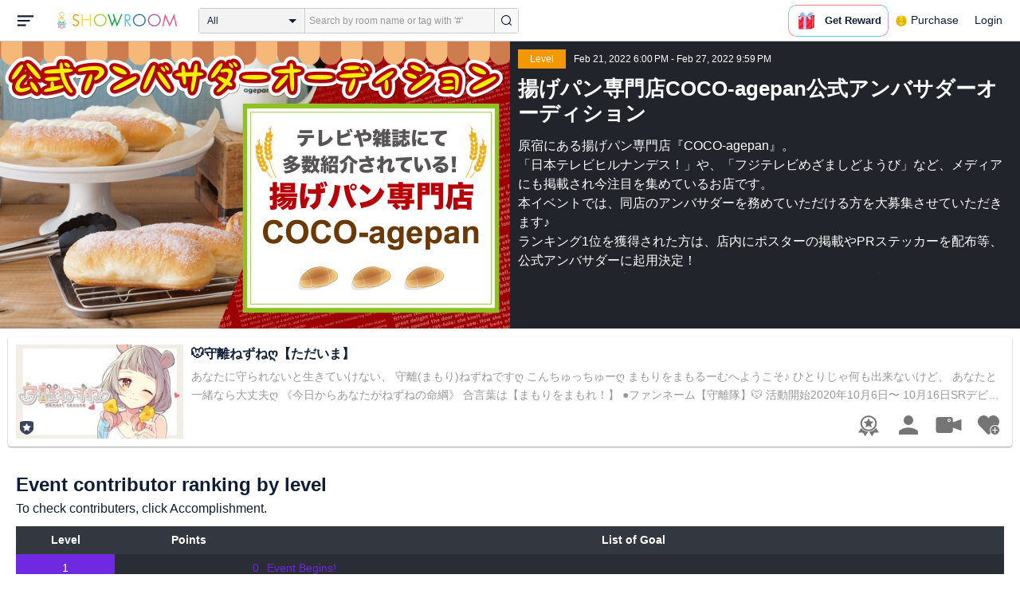

--- FILE ---
content_type: text/html; charset=UTF-8
request_url: https://www.showroom-live.com/event/contribution/cocoagepan?room_id=330237
body_size: 22120
content:
<!DOCTYPE HTML>
<html lang="en">
<head prefix="og: http://ogp.me/ns# fb: http://www.facebook.com/2008/fbml">
<meta charset="UTF-8">
<meta http-equiv="Content-Style-Type" content="text/css">
<meta http-equiv="Content-Script-Type" content="text/javascript">
<meta http-equiv="X-UA-Compatible" content="requiresActiveX=true">
<meta name="viewport" content="width=device-width, height=device-height, initial-scale=1, maximum-scale=1, user-scalable=no, viewport-fit=cover">

<meta name="apple-itunes-app" content="app-id=734256893">

<meta name="facebook-domain-verification" content="j30bc28ol8u57r4rtpto6yjsx3kh78" />
<link rel="apple-touch-icon" href="/assets/img/v3/apple-touch-icon.png">
<meta name="google-play-app" content="app-id=jp.dena.showroom">
<link rel="stylesheet" href="https://static.showroom-live.com/assets/css/v3/style.css?t=1761710620">
<link rel="stylesheet" href="https://static.showroom-live.com/assets/css/v3/event/admin.css?t=1667879545">


<meta name="format-detection" content="telephone=no">
<meta name="apple-mobile-web-app-capable" content="yes">
<meta name="apple-mobile-web-app-status-bar-style" content="black-translucent">


  <meta name="twitter:card" content="summary">
  
<meta name="twitter:site" content="@SHOWROOM_jp">
<meta name="keywords" content="showroom, SHOWROOM, idol">


    <title>SHOWROOM</title>
    <meta name="description" content="SHOWROOM provides live performance broadcasts by idols and celebrities in virtual stadiums.">
    <meta property="og:title" content="SHOWROOM">
    <meta property="og:description" content="SHOWROOM provides live performance broadcasts by idols and celebrities in virtual stadiums.">
    <meta property="og:url" content="https://www.showroom-live.com">
    <meta property="og:image" content="https://static.showroom-live.com/assets/img/icon/1024.png?t=1667879554">
    <meta property="og:type" content="website">



<!-- Google Tag Manager -->
<script>
  window.dataLayer = window.dataLayer || [];
  dataLayer.push({
    'user_id': 0
  });
  (function(w,d,s,l,i){w[l]=w[l]||[];w[l].push({'gtm.start':
            new Date().getTime(),event:'gtm.js'});var f=d.getElementsByTagName(s)[0],
        j=d.createElement(s),dl=l!='dataLayer'?'&l='+l:'';j.async=true;j.src=
        'https://www.googletagmanager.com/gtm.js?id='+i+dl;f.parentNode.insertBefore(j,f);
})(window,document,'script','dataLayer','GTM-PKVVDXN');</script>
<!-- End Google Tag Manager -->

<style>
html {-ms-touch-action: manipulation;}
.old-section a{
color:#4b74ff;
}
.old-section button{
border: solid 0px;
background-color:#4b74ff;
color:white;
}
.old-section .error {
color:red;
}
.old-section .alert {
color:red;
}
</style>


<!--[if lt IE 9]>
<script src="/assets/vendor/js/html5shiv.min.js"></script>
<![endif]-->

<!-- scripts -->

  <script type="text/javascript" src="https://static.showroom-live.com/assets/dist/lib/lib.js?t=1667879546"></script>
  <script type="text/javascript" src="/assets/dist/layouts.bundle.js?date=20250618″"></script>
  <script type="text/javascript">
    
    var SrGlobal = {};
    SrGlobal.is_login=0;
    SrGlobal.isNativeApp = 0;
    SrGlobal.isMobile    = 0;
    SrGlobal.isAndroid     = 0
    SrGlobal.csrfToken = 'oyNeJkAtFrHJDYgZ4FE8dlmRuRnyNe_dWneUmAsX';
    SrGlobal.locale = "en";
    SrGlobal.systemErrorMsg='System error';
    SrGlobal.loginNeedMsg = 'To use this, you must login.';
    SrGlobal.signUpNeedMsg = 'To use this, you must be signed in.';
    SrGlobal.isTabCookieOK = 1;
    
    var isIE = navigator.userAgent.match(/msie/i);
  </script>
  <script type="application/ld+json">
  {
      "@context": "http://schema.org",
      "@type": "WebSite",
      "url": "https://www.showroom-live.com",
      "potentialAction": {
          "@type": "SearchAction",
          "target": "https://www.showroom-live.com/room/search?genre_id=0&keyword={search_term}",
          "query-input": "required name=search_term"
      }
  }
  </script>

<!-- Facebook Pixel Code -->
<script>
  !function(f,b,e,v,n,t,s)
  {if(f.fbq)return;n=f.fbq=function(){n.callMethod?
  n.callMethod.apply(n,arguments):n.queue.push(arguments)};
  if(!f._fbq)f._fbq=n;n.push=n;n.loaded=!0;n.version='2.0';
  n.queue=[];t=b.createElement(e);t.async=!0;
  t.src=v;s=b.getElementsByTagName(e)[0];
  s.parentNode.insertBefore(t,s)}(window, document,'script',
  'https://connect.facebook.net/en_US/fbevents.js');
  fbq('init', '2465181877062193');
  fbq('track', 'PageView');
</script>
<noscript><img height="1" width="1" style="display:none"
  src="https://www.facebook.com/tr?id=2465181877062193&ev=PageView&noscript=1"
/></noscript>
<!-- End Facebook Pixel Code -->
<!-- Adobe Fonts -->
<script>
  (function(d) {
    var config = {
      kitId: 'yqy5ran',
      scriptTimeout: 3000,
      async: true
    },
    h=d.documentElement,t=setTimeout(function(){h.className=h.className.replace(/\bwf-loading\b/g,"")+" wf-inactive";},config.scriptTimeout),tk=d.createElement("script"),f=false,s=d.getElementsByTagName("script")[0],a;h.className+=" wf-loading";tk.src='https://use.typekit.net/'+config.kitId+'.js';tk.async=true;tk.onload=tk.onreadystatechange=function(){a=this.readyState;if(f||a&&a!="complete"&&a!="loaded")return;f=true;clearTimeout(t);try{Typekit.load(config)}catch(e){}};s.parentNode.insertBefore(tk,s)
  })(document);
</script>
<!-- End Adobe Fonts Code -->
<script src="https://unpkg.com/@dotlottie/player-component@latest/dist/dotlottie-player.mjs" type="module"></script>
</head>
<body>
  
  <!-- Google Tag Manager (noscript) -->
  <noscript><iframe src="https://www.googletagmanager.com/ns.html?id=GTM-PKVVDXN" height="0" width="0" style="display:none;visibility:hidden"></iframe></noscript>
  <!-- End Google Tag Manager (noscript) -->
  

  
    <div id="js-wrapper" class="l-wrapper pc-browser clearfix">

    
    <div class="pc-header">
      <div id="hamburger" class="pc-header-menu header-hamburger is-open" data-type="3">
        <div class="header-hamburger-open">
          <svg class="svg-icon-hamburger" width="20" height="14" viewBox="0 0 36 24" xmlns="http://www.w3.org/2000/svg">
<path fill-rule="evenodd" clip-rule="evenodd" d="M0 0V4H36V0H0ZM0 10V14H28V10H0ZM0 24V20H19V24H0Z" />
</svg>

          
        </div>
        <div class="header-hamburger-close">
          <svg class="svg-close" width="20" height="20" viewBox="0 0 20 20" xmlns="http://www.w3.org/2000/svg">
<path clip-rule="evenodd" d="M0 18L1.57484 19.5789L19.527 1.58097L17.9522 0.00212362L0 18Z" />
<path clip-rule="evenodd" d="M2.04687 3.6457e-07L0.472031 1.57885L18.4242 19.5767L19.9991 17.9979L2.04687 3.6457e-07Z" />
</svg>
        </div>
      </div>

      <a class="pc-header-logo" href="/">
        <img
          src="/assets/svg/logo.svg"
          alt="SHOWROOM"
        >
      </a>

      <form id="js-head-search-form" action="/room/search" class="pc-header-search">
        <div id="js-head-search-select-box" class="head-search-select-box">
          
          <span class="js-head-search-select-label">All</span>
          <input
            id="js-head-search-select-genre"
            class="js-head-search-select-label"
            type="hidden"
            name="genre_id"
            value="0"
          >
          


        <ul id="js-head-search-select-list" class="head-select-list head-search-select-list">
          
          <li class="head-list-selected js-head-search-select-label">All</li>
          
          <li data-value="0" class="selected">All</li>
          
          <li data-value="112">music</li>
          
          <li data-value="102">idol</li>
          
          <li data-value="103">talent</li>
          
          <li data-value="104">voice actor</li>
          
          <li data-value="105">comedian</li>
          
          <li data-value="107">virtual</li>
          
          <li data-value="108">model</li>
          
          <li data-value="109">actor</li>
          
          <li data-value="110">announcer</li>
          
          <li data-value="113">creator</li>
          
          <li data-value="200">streamer</li>
          
        </ul>

        </div>
        <div class="head-search-input-area" id="headSearchArea">
          <input
            id="js-search-input"
            class="head-search-input"
            type="text"
            name="keyword"
            value=""
            placeholder="Search by room name or tag with '#'"
            autocomplete="off"
          >
          <div id="js-search-delete" class="head-search-delete">
            <svg class="svg-close" width="20" height="20" viewBox="0 0 20 20" xmlns="http://www.w3.org/2000/svg">
<path clip-rule="evenodd" d="M0 18L1.57484 19.5789L19.527 1.58097L17.9522 0.00212362L0 18Z" />
<path clip-rule="evenodd" d="M2.04687 3.6457e-07L0.472031 1.57885L18.4242 19.5767L19.9991 17.9979L2.04687 3.6457e-07Z" />
</svg>
          </div>
          <ul id="js-search-autocomplete" class="head-search-autocomplete hidden"></ul>
        </div>
        <button
          class="head-search-submit"
          type="submit"
        >
          <svg class="svg-icon-search" width="13" height="14" viewBox="0 0 13 14" xmlns="http://www.w3.org/2000/svg">
<path d="M5.99444 12.1944C2.70833 12.1944 0 9.44789 0 6.07887C0 2.70986 2.70833 0 5.99444 0C9.28056 0 11.9889 2.74648 11.9889 6.07887C11.9889 9.41127 9.31667 12.1944 5.99444 12.1944ZM5.99444 1.09859C3.28611 1.09859 1.08333 3.33239 1.08333 6.07887C1.08333 8.82535 3.28611 11.0592 5.99444 11.0592C8.70278 11.0592 10.9056 8.82535 10.9056 6.07887C10.9056 3.33239 8.73889 1.09859 5.99444 1.09859Z" />
<path d="M12.4573 13.0001C12.3129 13.0001 12.2045 12.9635 12.0962 12.8536L9.64065 10.51C9.42398 10.2903 9.42398 9.96069 9.60454 9.74097C9.82121 9.52125 10.1462 9.52125 10.3629 9.70435L12.8184 12.048C13.0351 12.2677 13.0351 12.5973 12.8545 12.817C12.7462 12.9269 12.6018 13.0001 12.4573 13.0001Z" />
</svg>

        </button>
      </form>
      <div id="js-lottie-icon">
        <header-icon-lottie is-login="0"></header-icon-lottie>
      </div>
      
        <a href="/payment/payment_start" class="pc-header-menu">
          <span class="text is-showgold">Purchase</span>
        </a>
      

    
      <button onclick="showLoginDialog();" class="pc-header-menu"
      >
        Login
      </button>
      


    </div>
    

        <div id="hamburgerMenu" class="pc-header-menus  hidden" data-type="3">
      <ul>
        
        <li>
          <a
            href="/"
            class="side-link"
            title="Home"
          >
            <i class="st-icon">
              <svg class="side-svg" width="20px" height="18px" viewBox="0 0 20 18" xmlns="http://www.w3.org/2000/svg" >
                <g id="icon-home" fill-rule="nonzero">
                  <path d="M20,9.442623 C20,9.9315738 19.5803125,10.3278689 19.0625,10.3278689 C18.815625,10.3278689 18.5925,10.2358033 18.425,10.0885574 L18.4228125,10.090623 L10.02375,2.1597049 L10.0240625,2.1594098 L10,2.1378689 L1.59625,10.0732131 L1.595625,10.072918 C1.4265625,10.2304918 1.1940625,10.3278689 0.9375,10.3278689 C0.4196875,10.3278689 0,9.9315738 0,9.442623 C0,9.1918033 0.110625,8.9657705 0.288125,8.8046557 L9.324375,0.2720656 C9.495,0.104459 9.734375,0 10,0 L10.0003125,0 C10.016875,0 10.0334375,0.0005902 10.0496875,0.0011803 C10.0525,0.0014754 10.055,0.0017705 10.0575,0.0017705 C10.0715625,0.0026557 10.085625,0.003541 10.0996875,0.0050164 C10.100625,0.0050164 10.1015625,0.0053115 10.1025,0.0053115 C10.331875,0.028918 10.53625,0.1307213 10.685625,0.2818033 L10.68625,0.2812131 L14.375,3.7643607 L14.375,2.9508197 C14.375,2.4618689 14.7946875,2.0655738 15.3125,2.0655738 C15.8303125,2.0655738 16.25,2.4618689 16.25,2.9508197 L16.25,5.5348525 L19.74875,8.8385902 L19.7465625,8.8406557 C19.9025,8.9988197 20,9.2095082 20,9.442623 L20,9.442623 Z M18.125,10.9180328 L18.125,17.1147541 C18.125,17.6037049 17.7053125,18 17.1875,18 L15.3125,18 L15.3125,10.9180328 L11.5625,10.9180328 L11.5625,18 L2.8125,18 C2.2946875,18 1.875,17.6037049 1.875,17.1147541 L1.875,10.9180328 L10,3.2459016 L18.125,10.9180328 L18.125,10.9180328 Z M4.6875,14.4590164 L8.4375,14.4590164 L8.4375,10.9180328 L4.6875,10.9180328 L4.6875,14.4590164 Z" id="Imported-Layers"></path>
                </g>
              </svg>
            </i>
            <span class="text">Home</span>
          </a>
        </li>
        

        
        <li>
          <a
            href="/onlive"
            class=" side-link"
            title="Live"
          >
            <i class="st-icon">
              <svg class="side-svg" width="20px" height="20px" viewBox="0 0 20 20" xmlns="http://www.w3.org/2000/svg" >
                <g id="icon-onlive" fill-rule="nonzero">
                  <path d="M5.20000003,11.6022902 L12.4,2.40047381 L10.8,8.40165843 L14.8000001,8.40165843 L7.60000004,17.6034748 L9.20000001,11.6022902 L5.20000003,11.6022902 M10,0 C4.47700005,0 0,4.47788394 0,10.0019744 C0,15.5260648 4.47700005,20.0039487 10,20.0039487 C15.523,20.0039487 20,15.5260648 20,10.0019744 C20,4.47788394 15.523,0 10,0" id="side_nav_onlive"></path>
                  </g>
                </svg>
              </i>
            <span class="text">Live</span>
            <span id="js-side-badge-live" class="pc-header-menus-badge"></span>
          </a>
        </li>
        <li>
          
          <a
            onclick="showLoginDialog();"
            class="side-link"
            title="Follow"
          >
          
            <i class="st-icon">
              <svg class="side-svg" width="18px" height="16px" viewBox="0 0 18 16" version="1.1" xmlns="http://www.w3.org/2000/svg" >
                <g id="icon-heart" fill-rule="nonzero">
                  <path d="M0.00223778,4.99179062 C-0.041862574,6.53263682 0.56834228,7.78644013 1.61280059,8.85286185 C3.78001783,11.065618 5.94633506,13.279752 8.11490231,15.4915896 C8.44700495,15.8305299 8.72330715,16 9.0000594,16 C9.2763616,16 9.5526638,15.8305299 9.8856664,15.4911304 C11.086276,14.2685573 12.2846355,13.0436879 13.482545,11.8188186 C14.5121532,10.7666342 15.5588615,9.73190197 16.5641695,8.65629488 C17.7773792,7.35748325 18.252583,5.81939266 17.8714299,4.03651191 C17.3606759,1.64739659 15.2191088,0.00321495301 12.978541,0.00321495301 C12.4583369,0.00321495301 11.9327327,0.0918537952 11.4210786,0.280153926 C10.3775203,0.664561755 9.6093642,1.39204324 9.0014094,2.3817671 C8.91455867,2.25179408 8.85560821,2.1608589 8.79350771,2.07222005 C8.21705313,1.24875143 7.49209736,0.617257088 6.54888986,0.271887091 C6.04218582,0.0863425719 5.52513171,7.27169102e-08 5.01572766,7.27169102e-08 C2.46150734,-0.000459195896 0.08278842,2.17463695 0.00223778,4.99179062 Z" id="side_nav_follow"></path>
                </g>
              </svg>
            </i>
            <span class="text">Follow</span>
          </a>
        </li>
        <li>
          <a
            href="/event_search"
            class=" side-link"
            title="Event"
          >
            <i class="st-icon">
              <svg class="side-svg" width="20px" height="20px" viewBox="0 0 20 20" version="1.1" xmlns="http://www.w3.org/2000/svg" >
                <g id="icon-event" fill-rule="nonzero">
                  <path d="M10,18 C5.5815385,18 2,14.418462 2,10 C2,5.581538 5.5815385,2 10,2 C14.4184615,2 18,5.581538 18,10 C18,14.418462 14.4184615,18 10,18 L10,18 Z M0,10 C0,15.523 4.477,20 10,20 C15.523,20 20,15.523 20,10 C20,4.477 15.523,0 10,0 C4.477,0 0,4.477 0,10 Z M9,4.305921 L9,10 C9,10.522948 9.4765474,11 10,11 L14,11 C14.586853,11 15,10.513584 15,10 C15,9.466679 14.5618162,9 14,9 L11,9 L11,4.305921 C11,3.755981 10.5930176,3.358553 10,3.358553 C9.4239158,3.358553 9,3.782468 9,4.305921 Z" id="Imported-Layers"></path>
                </g>
              </svg>
            </i>
            <span class="text">Event</span>
          </a>
        </li>
        <li>
          <a
            href="/ranking"
            class=" side-link"
            title="Ranking"
          >
            <i class="st-icon">
              <svg class="side-svg" width="20px" height="20px" viewBox="0 0 20 20" version="1.1" xmlns="http://www.w3.org/2000/svg" >
                <g id="icon-badge" fill-rule="nonzero">
                  <path d="M10,0.057256 C5.6396382,0.057256 2.1052632,3.416044 2.1052632,7.558736 C2.1052632,11.701429 5.6396382,15.060217 10,15.060217 C14.3603618,15.060217 17.8947368,11.701429 17.8947368,7.558736 C17.8947368,3.416044 14.3603618,0.057256 10,0.057256 L10,0.057256 Z M10,13.559921 C6.5117409,13.559921 3.6842105,10.873237 3.6842105,7.558736 C3.6842105,4.244236 6.5117409,1.557552 10,1.557552 C13.4882591,1.557552 16.3157895,4.244236 16.3157895,7.558736 C16.3157895,10.873237 13.4882591,13.559921 10,13.559921 L10,13.559921 Z M6.6738201,20.061204 L4.5410491,16.403164 L0,16.54808 L2.8422498,12.059625 C4.2780651,14.076597 6.6921231,15.454181 9.4736842,15.640377 L6.6738201,20.061204 Z M15.4589509,16.403164 L13.3261799,20.061204 L10.5263158,15.640377 C13.3078769,15.454181 15.7219349,14.076597 17.1577502,12.059625 L20,16.54808 L15.4589509,16.403164 Z M11.4646316,5.522034 L10.0075789,2.557749 L8.5372632,5.515283 L5.2631579,5.982475 L7.6258947,8.292781 L7.0588947,11.546023 L9.9900526,10.016172 L12.9145789,11.559526 L12.3632105,8.304034 L14.7368421,6.00453 L11.4646316,5.522034 Z" id="Imported-Layers"></path>
                </g>
              </svg>
            </i>
            <span class="text">Ranking</span>
          </a>
        </li>
        
        
          <li>
            
            <a
              onclick="showLoginDialog();"
              title="Sign up to broadcast"
            >
            
              <i class="st-icon">
                <svg class="side-svg" width="20px" height="12px" viewBox="0 0 14 8" version="1.1" xmlns="http://www.w3.org/2000/svg">
                    <g id="Page-1" stroke="none" stroke-width="1" fill-rule="evenodd" sketch:type="MSPage">
                      <g id="side-nav-account" sketch:type="MSLayerGroup" transform="translate(-133.000000, -14.000000)">
                        <g id="side-nav-配信メニュー" transform="translate(120.000000, 8.000000)" sketch:type="MSShapeGroup">
                          <g id="配信する" transform="translate(8.000000, -2.000000)">
                            <path d="M12.1857143,9.27142857 C11.964381,9.27142857 11.7857143,9.45053968 11.7857143,9.67142857 C11.7857143,9.89231746 11.964381,10.0714286 12.1857143,10.0714286 C12.4066032,10.0714286 12.5857143,9.89231746 12.5857143,9.67142857 C12.5857143,9.45053968 12.4066032,9.27142857 12.1857143,9.27142857 M12.1857143,10.4714286 C11.7436402,10.4714286 11.3857143,10.1132063 11.3857143,9.67142857 C11.3857143,9.2293545 11.7436402,8.87142857 12.1857143,8.87142857 C12.6274921,8.87142857 12.9857143,9.2293545 12.9857143,9.67142857 C12.9857143,10.1132063 12.6274921,10.4714286 12.1857143,10.4714286 M12.8533333,8 L6.88,8 C6.17315556,8 5.6,8.53733333 5.6,9.2 L5.6,14.8 C5.6,15.4626667 6.17315556,16 6.88,16 L12.8533333,16 C13.5601778,16 14.1333333,15.4626667 14.1333333,14.8 L14.1333333,13.3526667 L18.1098667,14.7866667 L18.1105778,14.7855556 C18.1342815,14.7942222 18.1596444,14.8 18.1866667,14.8 C18.3044741,14.8 18.4,14.7106667 18.4,14.6 L18.4,9.4 C18.4,9.28955556 18.3044741,9.2 18.1866667,9.2 C18.1596444,9.2 18.1342815,9.20577778 18.1105778,9.21444444 L18.1098667,9.21333333 L14.1333333,10.6473333 L14.1333333,9.2 C14.1333333,8.53733333 13.5601778,8 12.8533333,8" id="Imported-Layers">
                          </path>
                        </g>
                      </g>
                    </g>
                  </g>
                </svg>
              </i>
              <span class="text">Sign up to broadcast</span>
            </a>
          </li>
        
        
        
        
        <li>
          <a href="/payment/payment_start"
            title="Purchase">
            <i class="st-icon">
              <svg class="side-svg" width="18" height="18" viewBox="0 0 83 75" fill="none" xmlns="http://www.w3.org/2000/svg">
              <path fill-rule="evenodd" clip-rule="evenodd" d="M20.3243 66.6667C18.0785 66.6667 16.2598 64.8 16.2598 62.5C16.2598 60.1979 18.0785 58.3333 20.3243 58.3333C22.5702 58.3333 24.3889 60.1979 24.3889 62.5C24.3889 64.8 22.5702 66.6667 20.3243 66.6667ZM20.3246 50C13.5892 50 8.13086 55.5958 8.13086 62.5C8.13086 69.4042 13.5892 75 20.3246 75C27.06 75 32.5204 69.4042 32.5204 62.5C32.5204 55.5958 27.06 50 20.3246 50Z" />
              <path fill-rule="evenodd" clip-rule="evenodd" d="M69.106 66.6667C66.8601 66.6667 65.0414 64.8 65.0414 62.5C65.0414 60.1979 66.8601 58.3333 69.106 58.3333C71.3497 58.3333 73.1706 60.1979 73.1706 62.5C73.1706 64.8 71.3497 66.6667 69.106 66.6667ZM69.106 50C62.3706 50 56.9102 55.5958 56.9102 62.5C56.9102 69.4042 62.3706 75 69.106 75C75.8393 75 81.2997 69.4042 81.2997 62.5C81.2997 55.5958 75.8393 50 69.106 50Z" />
              <path fill-rule="evenodd" clip-rule="evenodd" d="M24.3893 41.6667L22.358 33.3333H32.5205V41.6667H24.3893ZM40.6506 33.3333H48.7797V41.6667H40.6506V33.3333ZM56.9103 41.6667V33.3333H67.0728L65.0416 41.6667H56.9103ZM20.3247 25L18.2914 16.6667H32.5205V25H20.3247ZM40.6506 16.6667H48.7797V25H40.6506V16.6667ZM56.9103 25V16.6667H71.1374L69.1062 25H56.9103ZM16.2604 0H0V8.33333H6.09792L18.2917 50H73.1708L83.3333 8.33333H16.2604V0Z" />
              </svg>
            </i>
            <span class="text">Purchase</span>
          </a>
        </li>
        
        <li>
          <a href="/lottery/list"
            title="Lottery list">
            <i class="st-icon">
              <svg
                class="side-svg"
                width="18"
                height="18"
                xmlns="http://www.w3.org/2000/svg"
                viewBox="0 0 20 20"
              >
                <g>
                  <path fill-rule="evenodd" d="M13.66,7.74c-.15-.79-.84-1.37-1.65-1.37s-1.5.57-1.65,1.37l-1.56,8.28h6.42l-1.56-8.28ZM12.01,9.18c-.64,0-1.16-.52-1.16-1.16s.52-1.16,1.16-1.16,1.16.52,1.16,1.16-.52,1.16-1.16,1.16Z"/>
                  <path d="M15.32.03h-6.62l-4.68,4.68v6.62l3.64,3.64,1.41-7.48c.27-1.42,1.5-2.44,2.95-2.44s2.68,1.03,2.95,2.44l1.41,7.48,3.64-3.64v-6.62L15.32.03Z"/>
                </g>
                <circle cx="2.63" cy="17.34" r="2.6"/>
                <rect x="6.47" y="18.45" width="11.09" height="1.53" rx=".71" ry=".71"/>
              </svg>
            </i>
            <span class="text">Lottery list</span>
          </a>
        </li>
        <li>
          <a
            href="/avatar_shop"
            class=" side-link"
            title="Avatar Shop"
          >
            <i class="st-icon">
              <svg class="side-svg" viewBox="0 0 34 34" xmlns="http://www.w3.org/2000/svg" style="width:18px; height:18px;">
                <circle cx="17" cy="17" r="17" />
                <ellipse class="side-svg-dis" cx="11.5" cy="14" rx="1.5" ry="4"/>
                <ellipse class="side-svg-dis" cx="22.5" cy="14" rx="1.5" ry="4"/>
                <path class="side-svg-dis" d="M17,27.3c-3.4,0-6.6-1.6-8.9-4.4c-0.4-0.4-0.3-1.1,0.1-1.4c0.4-0.3,1.1-0.3,1.4,0.1c1.9,2.4,4.5,3.6,7.3,3.6
                s5.4-1.3,7.3-3.6c0.3-0.4,1-0.5,1.4-0.1c0.4,0.3,0.5,1,0.1,1.4C23.6,25.7,20.4,27.3,17,27.3z"/>
              </svg>
            </i>
            <span class="text">Avatar Shop</span>
          </a>
        </li>
        
        <li>
          <button
            class="side-link"
            type="button"
            onclick="showSignupDialog();"
            title="Sign Up"
          >
            <span class="text">Sign Up</span>
          </button>
        </li>
        <li>
          <button
            class="side-link"
            type="button"
            onclick="showLoginDialog();"
            title="Login"
          >
            <span class="text">Login</span>
          </button>
        </li>
        
        
    </div>


    <div class="l-main " id="sr-content-main">
      
      <div class="warning-unsupported-browser" style="width:100%; margin: 0;display: none;">
        <div class="warning_content" style="background-color:#F3CB50; margin:0 auto;">
          <ul style="margin:0; padding: 20px 40px; text-align: center;">
            <li style="list-style-type:none; display:inline-block;">
              <img
                src="/assets/svg/warning_icon.svg"
                style="width:100px; height: auto; vertical-align: middle; opacity: 0.5;"
                alt="warning"
              >
            </li>
            <li style="list-style-type:none; display:inline-block; vertical-align: middle;">
              <p style="padding: 0 20px; font-weight: bold; color: #414141; text-align: left;">
              お使いのブラウザは、SHOWROOMのサポート対象外となります。<br>
              SHOWROOMの機能を正しくご利用いただくために、下記の環境にてご利用ください。<br>
                  Google Chrome（推奨）<span><a href="https://www.google.co.jp/chrome/" target="_blank"><img src="/assets/svg/window_icon.svg" style="width: 24px; height: auto; vertical-align:bottom;"></a></span>・Microsoft Edge<span><a href="https://www.microsoft.com/windows/microsoft-edge" target="_blank"><img src="/assets/svg/window_icon.svg" style="width: 24px; height: auto; vertical-align:bottom;"></a></span>（Windows）・Safari<span><a href="https://www.apple.com/safari/" target="_blank"><img src="/assets/svg/window_icon.svg" style="width: 24px; height: auto; vertical-align:bottom;"></a></span>（Mac）<br>
              </p>
            </li>
          </ul>
        </div>
      </div>
      
      
<section class="l-inner">
    <div class="bg-common-gray-2">
        
        <ul class="list-type-04 bg-common-gray-1">
            <li>
                <div class="list-inner">
                    <div>
                        <img src="https://static.showroom-live.com/assets/img/v3/img_lazyload.png?t=1667879559" data-src="https://static.showroom-live.com/image/room/cover/e1f97208895ef6807d2a79eac5e3224814dc37d5149d23028743c8e55f6dd73f_l.jpeg?v=1646017237" width="640" height="360" alt="揚げパン専門店COCO-agepan公式アンバサダーオーディション" class="img-main">
                    </div>
                </div>
                <div class="show-sp">
                  <ul class="live-info-block clearfix">
                      
                      
                      <li class="head bg-orange">Level</li>
                      
                      
                      <li class="info">Feb 21, 2022 6:00 PM - Feb 27, 2022 9:59 PM</li>
                      
                  </ul>
                </div>
            </li>
            
            <li class="detail hidden-sp">
                <ul class="live-info-block clearfix">
                    
                    
                    <li class="head bg-orange">Level</li>
                    
                    
                    <li class="info">Feb 21, 2022 6:00 PM - Feb 27, 2022 9:59 PM</li>
                    
                </ul>
                <h2 class="tx-title">揚げパン専門店COCO-agepan公式アンバサダーオーディション</h2>
                <p class="tx-info">原宿にある揚げパン専門店『COCO-agepan』。<br>
「日本テレビヒルナンデス！」や、「フジテレビめざましどようび」など、メディアにも掲載され今注目を集めているお店です。<br>
本イベントでは、同店のアンバサダーを務めていただける方を大募集させていただきます♪<br>
ランキング1位を獲得された方は、店内にポスターの掲載やPRステッカーを配布等、公式アンバサダーに起用決定！<br>
揚げパンが好きな方は、この機会にぜひ『COCO-agepan』の&quot;顔&quot;になってください！<br>
</p>
                
            </li>
            
        </ul>
    </div>
    



<div class="contentlist-link">
  
  
  <div class="listcardinfo">
    <div class="listcardinfo-image">
      <div class="listcardinfo-label">
        
        <span class="icon-official"></span>
        
        
        
        
      </div>
      <a href="/r/mamorinezune" data-room-id="330237" class="room-url">
        <img src="https://static.showroom-live.com/assets/img/v3/img_lazyload.png?t=1667879559" data-src="https://static.showroom-live.com/image/room/cover/c72448883d52ce3ce388f4d2a5e92ccb61e88403df10f7a0a803f2f68c8424b2_s.jpeg?v=1768742262" class="img-main" width="210" height="118" alt="🐭守離ねずねღ【ただいま】">
      </a>
    </div>
    <div class="listcardinfo-info">
      <h4 class="listcardinfo-main-text tx-ellipsis ">🐭守離ねずねღ【ただいま】</h4>
      
      <p class="listcardinfo-sub-text tx-ellipsis ">
        
          あなたに守られないと生きていけない、
守離(まもり)ねずねですღ

こんちゅっちゅーღ
まもりをまもるーむへようこそ♪

ひとりじゃ何も出来ないけど、
あなたと一緒なら大丈夫ღ
 《今日からあなたがねずねの命綱》

合言葉は【まもりをまもれ！】

●ファンネーム【守離隊】🐭

活動開始2020年10月6日〜
10月16日SRデビュー！


企業案件をいただけるくらい!成長したいです(*&gt;ω&lt;*)👍
あと、お歌にも力を入れたいな🎶

たくさんの応援のおかげで、
2021/11/25に2D化しましたღ

2022/5/23
3Dお披露目ありがとうございました🐭

●歌リスト（守離隊がまとめてくれました🥰感謝🙏）
https://t.co/BqyLonlD7G

-------------------------


🐭歌ってみた🎶
▼少女レイ/みきとP
https://youtu.be/VvsDuIk-QQY
▼曖昧サイボーグ/feat. うごくちゃん &amp; JungMato - Neko Hacker
https://youtu.be/jKTJrHXG9xM
▼シル・ヴ・プレジレント/P丸様。
https://youtu.be/Zm4P1XQ8yB4
▼くらべられっ子/ツユ
https://t.co/nAL1rmybVR?amp=1
▼Wishing/レム
https://youtu.be/PghFqFCVx4w


-------------------------------

●BOOTH
https://mamorinezune.booth.pm/
●FANBOX
https://mamorinezune.fanbox.cc/
（支援していただいたものは活動資金に使わせていただきます🙏）

----------------------

ღ2020経歴

●冬葉原 応援アンバサダー就任 
秋葉原巨大ビジョン《ミツバビジョン アキハバラ》にて放映
(期間 2020/11/20～2020/12/27 )


●秋葉原フリーペーパー アド街っぷ掲載


ღ2021経歴

●秋葉原TSUKUMO ex.SHOWROOM巨大広告出演
 (期間 2021/5/15～2021/6/15)

●アプリゲームWAR of Zodiac 第44回Vtuber杯出演

●ネットおしゃべりフェス#7出演

●秋葉原7店舗にてポストカード配布 
(期間 2021/6/29～無くなり次第終了 )
・コトブキヤ 秋葉原館
・ボークス秋葉原ホビー天国2
・駿河屋 秋葉原駅前店
・駿河屋 秋葉原本館
・じゃんぱら 秋葉原3号店
・じゃんぱら 秋葉原4号店
・じゃんぱら 秋葉原5号店


●秋葉原SEGA 4店舗ポスター掲載&amp;ｸﾚｰﾝｹﾞｰﾑ缶バッジ登場
(期間 2021/7/10〜2021/8/9)

●那須高原りんどう湖ファミリー牧場公式アンバサダー就任
(期間 2021/9/1〜2021/11/30)
・那須高原りんどう湖ファミリー牧場第1弾!
アイスクリームコラボ販売(予定台数増量50個→150個)
・ 那須高原りんどう湖ファミリー牧場館内アナウンス担当
・那須高原りんどう湖ファミリー牧場入場口キャンペーンアナウンス担当

・ 那須高原りんどう湖ファミリー牧場第2弾!
バームクーヘン3種＋発酵バターコラボ販売

・那須高原りんどう湖ファミリー牧場第3弾!
チーズコラボ販売＋バームクーヘンset
（コラボポストカード2種付き）
すべてのコラボ商品完売感謝です🙏

●秋葉原フリーペーパー アド街っぷ掲載

ღ2022経歴

●SHOWROOMお正月特番出演

● アメリカンサンドウィッチ『SANDWICH SHOP OCEAN』
イメージガール 
・コラボサンドウィッチ《屋根裏サンド》販売
(期間 2022/3/1〜2022/5/31)

・コラボサンドウィッチ第2弾決定!
《あなたのちゅー辛サンド》発売
(期間 2022/7/15-2022/8/31)
↓詳細（ポストカード配布）
https://twitter.com/mamorinezune/status/1547542872597348352?s=21&amp;t=QxgtqirRKc1MQiSI0G1HKw


●聖☆ネットおしゃべりフェスイベント出演

●秋葉原観光マップ『アド街っぷ』応援モデル
『ボークス秋葉原ホビー天国2』に全身パネル設置 
(期間 2022/7/1～2022/8/31)

●Vtuberスタイル8月号 1ページ掲載
(2022/7/28発売)

●秋葉原フリーペーパー アド街っぷ掲載

●SHOWROOM夏まつり 最強バーチャル夏ライバー決定戦出演

●SHOWROOM夏まつり 
「THE MATCHA TOKYO」にて！
リアルバーチャル店員出演

● 作曲家・音楽プロデューサーのKEN asano FUJIKAWAによる楽曲提供イベント
特別審査員賞

●秋葉原メイドカフェ
「リリアンプリアン」×「守離ねずね」
コラボレーション

●数々の有名アーティスト楽曲を担当！作編曲家「Dr. Lilcom」による楽曲提供権！
はじめてのオリジナル曲get🐭🙏

ღ2023経歴

●VTuber Fes Japan× おしゃべりフェス in 超会議2023 出演

●1stオリジナルソング『フローレスダイアモンド』リリース

●2ndオリジナルソング『記憶の星』リリース
(はじめての作詞を担当)

●大型アドトラック広告vol.1 掲載
(秋葉原付近走行)

● アメリカンサンドウィッチ『SANDWICH SHOP OCEAN』
コラボ第3弾《ねずねのお肉むぎゅーっとサンド》販売
(期間 2023/6/9～2023/7/31)

●Favorite × 守離ねずね
お洋服コラボレーション決定
(現在制作中)

●秋葉原メイドカフェ コラボ第2弾!
「リリアンプリアン」×「守離ねずね」
コラボレーション

●那須高原りんどう湖ファミリー牧場第4弾!
（詳細後日）

●大型アドトラック広告vol.2 掲載&amp;音声
(秋葉原付近走行)


-----------------------------
        
      </p>
      
    </div>
    
    <div class="listcardinfo-menu">
      <ul>
        
        <li>
          <a href="/event/contribution/cocoagepan?room_id=330237" title="Event Contributor Ranking" class="room-ranking-link"><span class="svg icon-badge-gray"></span></a>
        </li>
        
        <li>
          <a href="/room/profile?room_id=330237" title="Profile" class="profile-link"><span class="svg icon-user-gray"></span></a>
        </li>
        <li>
          
          <a href="/r/mamorinezune" data-room-id="330237" title="Show" class="room-url"><span class="svg icon-camera-gray"></span></a>
          
        </li>
        
        <li>
          <a href="javascript:void(0);" data-room-id="330237" class="js-fan_ctl_target-330237 js-follow-btn" title="Follow"><span class="svg icon-follow-gray "></span></a>

        </li>
      </ul>
    </div>
    
  </div>
</div>


    
    
    
    <section class="p-b4">
        <h3 class="content-heading">Event contributor ranking by level</h3>
        <p class="fs-b4">To check contributers, click Accomplishment.</p>
        <table class="table-type-01 fs-b3 w-full mt-b2 mh-auto">
        <colgroup class="colgroup-level"></colgroup>
        <colgroup class="colgroup-point"></colgroup>
        <colgroup class="colgroup-challenge"></colgroup>
        <tr>
            <th>Level</th>
            <th>Points</th>
            <th>List of Goal</th>
        </tr>
        <tr>
            <td class="ta-c bg-violet">1</td>
            <td class="fcol-violet ta-r">0</td>
            <td class="fcol-violet">Event Begins!</td>
        </tr>
        
        <tr class="fcol-red">
            <td class="ta-c fcol-white bg-red">2</td>
            <td class="ta-r">500000</td>
            <td>
                <div class="js-support-user-title cur-p us-n po-rt" data-support-id="16848008">
                    オリジナルアバター制作権獲得！
                    
                    <div style="display:none" class="js-support-user-list event-support-user-list-modal">
                        <h3>Contributing Users</h3>
                        <div class="event-support-user-list-modal-inner">
                            <ul>
                                
                                <li><span>1</span> <span></span> <span>53243pt</span></li>
                                
                                <li><span>2</span> <span>ღrpheus</span> <span>36249pt</span></li>
                                
                                <li><span>3</span> <span>ღっみxx篠原夢推し🌺 🩷いちか　SPRISE❤愛佳</span> <span>32802pt</span></li>
                                
                                <li><span>4</span> <span>ひさごろう@ღ守離隊@🐏💭@🍀🐈@🐈🌏@🌸🌙</span> <span>13790pt</span></li>
                                
                                <li><span>5</span> <span>ぷらねっと🪐🦁🔓ʚ💙ɞ秋野かほり🐸☔️☁️ 🏡</span> <span>13239pt</span></li>
                                
                                <li><span>6</span> <span>やしがにღ守離隊</span> <span>12443pt</span></li>
                                
                                <li><span>7</span> <span>まこちゃんღ</span> <span>11881pt</span></li>
                                
                                <li><span>8</span> <span>照須来斗（てらすらいと）＠らいらい</span> <span>10602pt</span></li>
                                
                                <li><span>9</span> <span>たけぞリターンズ@守離隊ღᲦღʕ•̫͡•ʔდღღᲦღᲦღᲦღ</span> <span>9871pt</span></li>
                                
                                <li><span>10</span> <span>まめてら</span> <span>9730pt</span></li>
                                
                                <li><span>11</span> <span>ぽーくソート/PorkSort🐇☁️</span> <span>9481pt</span></li>
                                
                                <li><span>12</span> <span>はつみ</span> <span>9382pt</span></li>
                                
                                <li><span>13</span> <span></span> <span>8753pt</span></li>
                                
                                <li><span>14</span> <span>祥々💝＠安沙季兄ちゃんの嫁💕</span> <span>8520pt</span></li>
                                
                                <li><span>15</span> <span>エピ剣 - Epi Sord -</span> <span>8128pt</span></li>
                                
                                <li><span>16</span> <span>ともっちღ守離隊(無音)</span> <span>8082pt</span></li>
                                
                                <li><span>17</span> <span>かづきてぇ</span> <span>8023pt</span></li>
                                
                                <li><span>18</span> <span>うなぎπ</span> <span>7589pt</span></li>
                                
                                <li><span>19</span> <span>星宮未来ღ</span> <span>6950pt</span></li>
                                
                                <li><span>20</span> <span>星喰ゆけけʚ💙ɞ</span> <span>6812pt</span></li>
                                
                                <li><span>21</span> <span>🍑かきまる🍑🦷は？</span> <span>6667pt</span></li>
                                
                                <li><span>22</span> <span>ヴェルレの下僕ღ</span> <span>6664pt</span></li>
                                
                                <li><span>23</span> <span>くさりまぐろさばお</span> <span>6647pt</span></li>
                                
                                <li><span>24</span> <span>Teoღ守離隊</span> <span>6592pt</span></li>
                                
                                <li><span>25</span> <span>倉葉</span> <span>6520pt</span></li>
                                
                                <li><span>26</span> <span>ドラドラ@今羽にこʚ💙ɞ</span> <span>6371pt</span></li>
                                
                                <li><span>27</span> <span>ほのうえ</span> <span>5944pt</span></li>
                                
                                <li><span>28</span> <span>メタボハムスター</span> <span>5830pt</span></li>
                                
                                <li><span>29</span> <span>柳草（やなぎそう）</span> <span>5632pt</span></li>
                                
                                <li><span>30</span> <span>雨宮夕日ღ</span> <span>5550pt</span></li>
                                
                                <li><span>31</span> <span>こんにゃく麺</span> <span>5352pt</span></li>
                                
                                <li><span>32</span> <span>のりこ</span> <span>5064pt</span></li>
                                
                                <li><span>33</span> <span>みなづきあおい</span> <span>5051pt</span></li>
                                
                                <li><span>34</span> <span>mimi</span> <span>4943pt</span></li>
                                
                                <li><span>35</span> <span>潜【帰宅中】わぎ。🎮‪🌱‬/🐰🤍🎀</span> <span>4717pt</span></li>
                                
                                <li><span>36</span> <span></span> <span>4318pt</span></li>
                                
                                <li><span>37</span> <span>大翠ღ</span> <span>4229pt</span></li>
                                
                                <li><span>38</span> <span>さといもげ</span> <span>3260pt</span></li>
                                
                                <li><span>39</span> <span>もりっち  ღ🍓⑧ ᓚᘏᗢ </span> <span>3195pt</span></li>
                                
                                <li><span>40</span> <span>Festinare Lente(レンテ)</span> <span>3080pt</span></li>
                                
                                <li><span>41</span> <span>跪きなよ下地鶏</span> <span>3055pt</span></li>
                                
                                <li><span>42</span> <span>ツチボ</span> <span>2992pt</span></li>
                                
                                <li><span>43</span> <span>【自称可愛い】ひなこ💝</span> <span>2890pt</span></li>
                                
                                <li><span>44</span> <span>沙羅@がんばらない</span> <span>2780pt</span></li>
                                
                                <li><span>45</span> <span>いざな</span> <span>2760pt</span></li>
                                
                                <li><span>46</span> <span>Kappa no Seisaku🌱</span> <span>2660pt</span></li>
                                
                                <li><span>47</span> <span>とこたん</span> <span>2590pt</span></li>
                                
                                <li><span>48</span> <span>ふぇい</span> <span>2585pt</span></li>
                                
                                <li><span>49</span> <span>ITTO</span> <span>2584pt</span></li>
                                
                                <li><span>50</span> <span>かけるん</span> <span>2508pt</span></li>
                                
                                <li><span>51</span> <span>アオキ＝リオ ママ</span> <span>2490pt</span></li>
                                
                                <li><span>52</span> <span>✨️ぱんたくん✨️作業中✿*:.</span> <span>2303pt</span></li>
                                
                                <li><span>53</span> <span>かっちゃん</span> <span>2270pt</span></li>
                                
                                <li><span>54</span> <span>眠兎草(ねむりうさぎくさorみんとくさ)</span> <span>2269pt</span></li>
                                
                                <li><span>55</span> <span></span> <span>2190pt</span></li>
                                
                                <li><span>56</span> <span>瞬</span> <span>1985pt</span></li>
                                
                                <li><span>57</span> <span>橘えんり</span> <span>1930pt</span></li>
                                
                                <li><span>58</span> <span>うさみみ🐰🍀</span> <span>1920pt</span></li>
                                
                                <li><span>59</span> <span>ξニコっぴξ</span> <span>1830pt</span></li>
                                
                                <li><span>60</span> <span>ウノメ ハコ（紹介不用）</span> <span>1770pt</span></li>
                                
                                <li><span>61</span> <span>れっか</span> <span>1660pt</span></li>
                                
                                <li><span>62</span> <span>秋ノ道(feat.ｷﾉﾊﾟﾝﾀﾞ)</span> <span>1450pt</span></li>
                                
                                <li><span>63</span> <span>かなた</span> <span>1436pt</span></li>
                                
                                <li><span>64</span> <span>Kyoukara TSUPPARI🌊⚡️</span> <span>1368pt</span></li>
                                
                                <li><span>65</span> <span>百獅りおん(4/15退園🦁)</span> <span>1305pt</span></li>
                                
                                <li><span>66</span> <span>ひろちゅん座布団167.5枚   備品活用王👑</span> <span>1293pt</span></li>
                                
                                <li><span>67</span> <span>正(ただし)@来夢＆りぃや</span> <span>1281pt</span></li>
                                
                                <li><span>67</span> <span>超力水</span> <span>1281pt</span></li>
                                
                                <li><span>68</span> <span>おとめもか</span> <span>1274pt</span></li>
                                
                                <li><span>69</span> <span>くらり</span> <span>1262pt</span></li>
                                
                                <li><span>70</span> <span>空流(くうる)@来夢&amp;りぃや</span> <span>1260pt</span></li>
                                
                                <li><span>71</span> <span>まーにゃ・うらら姫@1/24誕生日🎂</span> <span>1240pt</span></li>
                                
                                <li><span>72</span> <span>はげちゃびん　　げちゃだよー</span> <span>1227pt</span></li>
                                
                                <li><span>73</span> <span>poteto❄️️⑅*.🎀✨</span> <span>1226pt</span></li>
                                
                                <li><span>74</span> <span>じゃが～(仮)</span> <span>1210pt</span></li>
                                
                                <li><span>75</span> <span>じわるちゃん🍿</span> <span>1180pt</span></li>
                                
                                <li><span>76</span> <span>しきしき</span> <span>1172pt</span></li>
                                
                                <li><span>77</span> <span>和山</span> <span>1162pt</span></li>
                                
                                <li><span>78</span> <span>まち</span> <span>1122pt</span></li>
                                
                                <li><span>79</span> <span>来夢🌸【肥後つばき】</span> <span>1108pt</span></li>
                                
                                <li><span>80</span> <span>すずかな</span> <span>1061pt</span></li>
                                
                                <li><span>81</span> <span>昼亀</span> <span>1034pt</span></li>
                                
                                <li><span>82</span> <span>MerryGoRound</span> <span>878pt</span></li>
                                
                                <li><span>83</span> <span>たかぽ</span> <span>871pt</span></li>
                                
                                <li><span>84</span> <span>とらみ</span> <span>850pt</span></li>
                                
                                <li><span>85</span> <span>おぐりん</span> <span>839pt</span></li>
                                
                                <li><span>86</span> <span>てんぱい@ ٭🌸*♪</span> <span>800pt</span></li>
                                
                                <li><span>87</span> <span>ばり</span> <span>768pt</span></li>
                                
                                <li><span>88</span> <span>れいと　かける</span> <span>758pt</span></li>
                                
                                <li><span>89</span> <span>だんきゅん🎮エルフの末裔νゲーマー🌻</span> <span>740pt</span></li>
                                
                                <li><span>90</span> <span>J.P.</span> <span>736pt</span></li>
                                
                                <li><span>91</span> <span>呑ん呑ん日和 💪(&#39;ω&#39;💪)</span> <span>724pt</span></li>
                                
                                <li><span>92</span> <span>みずたま(ฅ`ω´ฅ)</span> <span>704pt</span></li>
                                
                                <li><span>93</span> <span>たんま。👑💘⚡🍡</span> <span>700pt</span></li>
                                
                                <li><span>93</span> <span>『ぽる』 =ﾟωﾟ=んぬ  L-L ♚◑も７◑♚</span> <span>700pt</span></li>
                                
                                <li><span>94</span> <span>motty</span> <span>698pt</span></li>
                                
                                <li><span>95</span> <span>KaTa🐰🎤☪︎*｡꙳</span> <span>680pt</span></li>
                                
                                <li><span>96</span> <span>傷心者˚ʚ💙ɞ˚</span> <span>665pt</span></li>
                                
                                <li><span>97</span> <span>はっしー@ちくわ</span> <span>640pt</span></li>
                                
                                <li><span>97</span> <span>deku</span> <span>640pt</span></li>
                                
                            </ul>
                        </div>
                    </div>
                    
                </div>
            </td>
        </tr>
        
        </table>
    </section>
    
    
    <section class="p-b4">
        <h3 class="content-heading">Event Contributor Ranking(Top 100)</h3>
        <table class="table-type-01 fs-b3 w-full mt-b2 mh-auto">
            <colgroup class="colgroup-level"></colgroup>
            <tr>
                <th>Ranking</th>
                <th>Contributing Users</th>
                <th>Support Points</th>
            </tr>
            
            <tr>
                <td class="ta-r">1</td>
                <td class="pl-b2 pr-b2">星宮未来ღ</td>
                <td class="ta-r">277921pt</td>
            </tr>
            
            <tr>
                <td class="ta-r">2</td>
                <td class="pl-b2 pr-b2">ღrpheus</td>
                <td class="ta-r">190697pt</td>
            </tr>
            
            <tr>
                <td class="ta-r">3</td>
                <td class="pl-b2 pr-b2"></td>
                <td class="ta-r">121082pt</td>
            </tr>
            
            <tr>
                <td class="ta-r">4</td>
                <td class="pl-b2 pr-b2">ぷらねっと🪐🦁🔓ʚ💙ɞ秋野かほり🐸☔️☁️ 🏡</td>
                <td class="ta-r">88002pt</td>
            </tr>
            
            <tr>
                <td class="ta-r">5</td>
                <td class="pl-b2 pr-b2">かづきてぇ</td>
                <td class="ta-r">84283pt</td>
            </tr>
            
            <tr>
                <td class="ta-r">6</td>
                <td class="pl-b2 pr-b2">ღっみxx篠原夢推し🌺 🩷いちか　SPRISE❤愛佳</td>
                <td class="ta-r">83187pt</td>
            </tr>
            
            <tr>
                <td class="ta-r">7</td>
                <td class="pl-b2 pr-b2">ひさごろう@ღ守離隊@🐏💭@🍀🐈@🐈🌏@🌸🌙</td>
                <td class="ta-r">75998pt</td>
            </tr>
            
            <tr>
                <td class="ta-r">8</td>
                <td class="pl-b2 pr-b2">ヴェルレの下僕ღ</td>
                <td class="ta-r">72896pt</td>
            </tr>
            
            <tr>
                <td class="ta-r">9</td>
                <td class="pl-b2 pr-b2">やしがにღ守離隊</td>
                <td class="ta-r">67072pt</td>
            </tr>
            
            <tr>
                <td class="ta-r">10</td>
                <td class="pl-b2 pr-b2">まこちゃんღ</td>
                <td class="ta-r">64305pt</td>
            </tr>
            
            <tr>
                <td class="ta-r">11</td>
                <td class="pl-b2 pr-b2">たけぞリターンズ@守離隊ღᲦღʕ•̫͡•ʔდღღᲦღᲦღᲦღ</td>
                <td class="ta-r">57218pt</td>
            </tr>
            
            <tr>
                <td class="ta-r">12</td>
                <td class="pl-b2 pr-b2">はつみ</td>
                <td class="ta-r">54790pt</td>
            </tr>
            
            <tr>
                <td class="ta-r">13</td>
                <td class="pl-b2 pr-b2">ともっちღ守離隊(無音)</td>
                <td class="ta-r">53891pt</td>
            </tr>
            
            <tr>
                <td class="ta-r">14</td>
                <td class="pl-b2 pr-b2">エピ剣 - Epi Sord -</td>
                <td class="ta-r">53828pt</td>
            </tr>
            
            <tr>
                <td class="ta-r">15</td>
                <td class="pl-b2 pr-b2">ぽーくソート/PorkSort🐇☁️</td>
                <td class="ta-r">42305pt</td>
            </tr>
            
            <tr>
                <td class="ta-r">16</td>
                <td class="pl-b2 pr-b2">祥々💝＠安沙季兄ちゃんの嫁💕</td>
                <td class="ta-r">40640pt</td>
            </tr>
            
            <tr>
                <td class="ta-r">17</td>
                <td class="pl-b2 pr-b2">柳草（やなぎそう）</td>
                <td class="ta-r">38291pt</td>
            </tr>
            
            <tr>
                <td class="ta-r">18</td>
                <td class="pl-b2 pr-b2">Teoღ守離隊</td>
                <td class="ta-r">38289pt</td>
            </tr>
            
            <tr>
                <td class="ta-r">19</td>
                <td class="pl-b2 pr-b2">照須来斗（てらすらいと）＠らいらい</td>
                <td class="ta-r">37565pt</td>
            </tr>
            
            <tr>
                <td class="ta-r">20</td>
                <td class="pl-b2 pr-b2">まめてら</td>
                <td class="ta-r">37031pt</td>
            </tr>
            
            <tr>
                <td class="ta-r">21</td>
                <td class="pl-b2 pr-b2">沙羅@がんばらない</td>
                <td class="ta-r">35728pt</td>
            </tr>
            
            <tr>
                <td class="ta-r">22</td>
                <td class="pl-b2 pr-b2"></td>
                <td class="ta-r">35724pt</td>
            </tr>
            
            <tr>
                <td class="ta-r">23</td>
                <td class="pl-b2 pr-b2">🍑かきまる🍑🦷は？</td>
                <td class="ta-r">35294pt</td>
            </tr>
            
            <tr>
                <td class="ta-r">24</td>
                <td class="pl-b2 pr-b2">かっちゃん</td>
                <td class="ta-r">35112pt</td>
            </tr>
            
            <tr>
                <td class="ta-r">25</td>
                <td class="pl-b2 pr-b2">ぽんちゃん</td>
                <td class="ta-r">32107pt</td>
            </tr>
            
            <tr>
                <td class="ta-r">26</td>
                <td class="pl-b2 pr-b2">くさりまぐろさばお</td>
                <td class="ta-r">30972pt</td>
            </tr>
            
            <tr>
                <td class="ta-r">27</td>
                <td class="pl-b2 pr-b2">大翠ღ</td>
                <td class="ta-r">30845pt</td>
            </tr>
            
            <tr>
                <td class="ta-r">28</td>
                <td class="pl-b2 pr-b2">🔰ヤスPON🏠1️⃣2️⃣</td>
                <td class="ta-r">27793pt</td>
            </tr>
            
            <tr>
                <td class="ta-r">29</td>
                <td class="pl-b2 pr-b2">ほのうえ</td>
                <td class="ta-r">27408pt</td>
            </tr>
            
            <tr>
                <td class="ta-r">30</td>
                <td class="pl-b2 pr-b2">倉葉</td>
                <td class="ta-r">26534pt</td>
            </tr>
            
            <tr>
                <td class="ta-r">31</td>
                <td class="pl-b2 pr-b2">うなぎπ</td>
                <td class="ta-r">25096pt</td>
            </tr>
            
            <tr>
                <td class="ta-r">32</td>
                <td class="pl-b2 pr-b2">ばり</td>
                <td class="ta-r">25030pt</td>
            </tr>
            
            <tr>
                <td class="ta-r">33</td>
                <td class="pl-b2 pr-b2">ドラドラ@今羽にこʚ💙ɞ</td>
                <td class="ta-r">23853pt</td>
            </tr>
            
            <tr>
                <td class="ta-r">34</td>
                <td class="pl-b2 pr-b2">てみみんღ</td>
                <td class="ta-r">23021pt</td>
            </tr>
            
            <tr>
                <td class="ta-r">35</td>
                <td class="pl-b2 pr-b2">雨宮夕日ღ</td>
                <td class="ta-r">21668pt</td>
            </tr>
            
            <tr>
                <td class="ta-r">36</td>
                <td class="pl-b2 pr-b2">ふぇい</td>
                <td class="ta-r">20728pt</td>
            </tr>
            
            <tr>
                <td class="ta-r">37</td>
                <td class="pl-b2 pr-b2">にーおじ</td>
                <td class="ta-r">20088pt</td>
            </tr>
            
            <tr>
                <td class="ta-r">38</td>
                <td class="pl-b2 pr-b2">mimi</td>
                <td class="ta-r">19207pt</td>
            </tr>
            
            <tr>
                <td class="ta-r">39</td>
                <td class="pl-b2 pr-b2">ひろちゅん座布団167.5枚   備品活用王👑</td>
                <td class="ta-r">19020pt</td>
            </tr>
            
            <tr>
                <td class="ta-r">40</td>
                <td class="pl-b2 pr-b2">星喰ゆけけʚ💙ɞ</td>
                <td class="ta-r">19000pt</td>
            </tr>
            
            <tr>
                <td class="ta-r">41</td>
                <td class="pl-b2 pr-b2">のりこ</td>
                <td class="ta-r">18676pt</td>
            </tr>
            
            <tr>
                <td class="ta-r">42</td>
                <td class="pl-b2 pr-b2">跪きなよ下地鶏</td>
                <td class="ta-r">17801pt</td>
            </tr>
            
            <tr>
                <td class="ta-r">43</td>
                <td class="pl-b2 pr-b2">こんにゃく麺</td>
                <td class="ta-r">16762pt</td>
            </tr>
            
            <tr>
                <td class="ta-r">44</td>
                <td class="pl-b2 pr-b2">ちょこったけ</td>
                <td class="ta-r">16644pt</td>
            </tr>
            
            <tr>
                <td class="ta-r">45</td>
                <td class="pl-b2 pr-b2">ゆーた‪ღ‬守離隊</td>
                <td class="ta-r">15576pt</td>
            </tr>
            
            <tr>
                <td class="ta-r">46</td>
                <td class="pl-b2 pr-b2">潜【帰宅中】わぎ。🎮‪🌱‬/🐰🤍🎀</td>
                <td class="ta-r">15478pt</td>
            </tr>
            
            <tr>
                <td class="ta-r">47</td>
                <td class="pl-b2 pr-b2">てんぱい@ ٭🌸*♪</td>
                <td class="ta-r">12735pt</td>
            </tr>
            
            <tr>
                <td class="ta-r">48</td>
                <td class="pl-b2 pr-b2">✨️ぱんたくん✨️作業中✿*:.</td>
                <td class="ta-r">11443pt</td>
            </tr>
            
            <tr>
                <td class="ta-r">49</td>
                <td class="pl-b2 pr-b2">やなぎー</td>
                <td class="ta-r">11309pt</td>
            </tr>
            
            <tr>
                <td class="ta-r">50</td>
                <td class="pl-b2 pr-b2">眠兎草(ねむりうさぎくさorみんとくさ)</td>
                <td class="ta-r">11083pt</td>
            </tr>
            
            <tr>
                <td class="ta-r">51</td>
                <td class="pl-b2 pr-b2">もりっち  ღ🍓⑧ ᓚᘏᗢ </td>
                <td class="ta-r">10593pt</td>
            </tr>
            
            <tr>
                <td class="ta-r">52</td>
                <td class="pl-b2 pr-b2">みなづきあおい</td>
                <td class="ta-r">10568pt</td>
            </tr>
            
            <tr>
                <td class="ta-r">53</td>
                <td class="pl-b2 pr-b2">ITTO</td>
                <td class="ta-r">9782pt</td>
            </tr>
            
            <tr>
                <td class="ta-r">54</td>
                <td class="pl-b2 pr-b2">かなた</td>
                <td class="ta-r">8807pt</td>
            </tr>
            
            <tr>
                <td class="ta-r">55</td>
                <td class="pl-b2 pr-b2">かけるん</td>
                <td class="ta-r">8388pt</td>
            </tr>
            
            <tr>
                <td class="ta-r">56</td>
                <td class="pl-b2 pr-b2">いざな</td>
                <td class="ta-r">8304pt</td>
            </tr>
            
            <tr>
                <td class="ta-r">56</td>
                <td class="pl-b2 pr-b2">みかる ＠ 餅月隊✤🍡</td>
                <td class="ta-r">8304pt</td>
            </tr>
            
            <tr>
                <td class="ta-r">58</td>
                <td class="pl-b2 pr-b2">さといもげ</td>
                <td class="ta-r">8069pt</td>
            </tr>
            
            <tr>
                <td class="ta-r">59</td>
                <td class="pl-b2 pr-b2">かなみん</td>
                <td class="ta-r">7976pt</td>
            </tr>
            
            <tr>
                <td class="ta-r">60</td>
                <td class="pl-b2 pr-b2"></td>
                <td class="ta-r">7904pt</td>
            </tr>
            
            <tr>
                <td class="ta-r">61</td>
                <td class="pl-b2 pr-b2">【自称可愛い】ひなこ💝</td>
                <td class="ta-r">7827pt</td>
            </tr>
            
            <tr>
                <td class="ta-r">62</td>
                <td class="pl-b2 pr-b2">橘えんり</td>
                <td class="ta-r">7440pt</td>
            </tr>
            
            <tr>
                <td class="ta-r">63</td>
                <td class="pl-b2 pr-b2">メタボハムスター</td>
                <td class="ta-r">6920pt</td>
            </tr>
            
            <tr>
                <td class="ta-r">64</td>
                <td class="pl-b2 pr-b2"></td>
                <td class="ta-r">6760pt</td>
            </tr>
            
            <tr>
                <td class="ta-r">65</td>
                <td class="pl-b2 pr-b2">社畜の月川こすず</td>
                <td class="ta-r">6740pt</td>
            </tr>
            
            <tr>
                <td class="ta-r">66</td>
                <td class="pl-b2 pr-b2">まっしゅ</td>
                <td class="ta-r">6401pt</td>
            </tr>
            
            <tr>
                <td class="ta-r">67</td>
                <td class="pl-b2 pr-b2">Kappa no Seisaku🌱</td>
                <td class="ta-r">6145pt</td>
            </tr>
            
            <tr>
                <td class="ta-r">67</td>
                <td class="pl-b2 pr-b2">第4編成</td>
                <td class="ta-r">6145pt</td>
            </tr>
            
            <tr>
                <td class="ta-r">69</td>
                <td class="pl-b2 pr-b2">みあみあ @👑🦁 ∞</td>
                <td class="ta-r">5970pt</td>
            </tr>
            
            <tr>
                <td class="ta-r">70</td>
                <td class="pl-b2 pr-b2">じゃが～(仮)</td>
                <td class="ta-r">5820pt</td>
            </tr>
            
            <tr>
                <td class="ta-r">71</td>
                <td class="pl-b2 pr-b2">Rei@だんきゅん団</td>
                <td class="ta-r">5818pt</td>
            </tr>
            
            <tr>
                <td class="ta-r">72</td>
                <td class="pl-b2 pr-b2">超力水</td>
                <td class="ta-r">5817pt</td>
            </tr>
            
            <tr>
                <td class="ta-r">73</td>
                <td class="pl-b2 pr-b2">ジタバタ</td>
                <td class="ta-r">5757pt</td>
            </tr>
            
            <tr>
                <td class="ta-r">74</td>
                <td class="pl-b2 pr-b2">うさみみ🐰🍀</td>
                <td class="ta-r">5253pt</td>
            </tr>
            
            <tr>
                <td class="ta-r">75</td>
                <td class="pl-b2 pr-b2">とらみ</td>
                <td class="ta-r">5068pt</td>
            </tr>
            
            <tr>
                <td class="ta-r">76</td>
                <td class="pl-b2 pr-b2">おとめもか</td>
                <td class="ta-r">4920pt</td>
            </tr>
            
            <tr>
                <td class="ta-r">77</td>
                <td class="pl-b2 pr-b2">れっか</td>
                <td class="ta-r">4750pt</td>
            </tr>
            
            <tr>
                <td class="ta-r">78</td>
                <td class="pl-b2 pr-b2">ばっきゅん丸の唐揚げ🎹🍓🐤🐑🍖🎤🌷</td>
                <td class="ta-r">4534pt</td>
            </tr>
            
            <tr>
                <td class="ta-r">79</td>
                <td class="pl-b2 pr-b2"></td>
                <td class="ta-r">4527pt</td>
            </tr>
            
            <tr>
                <td class="ta-r">80</td>
                <td class="pl-b2 pr-b2">Kamu</td>
                <td class="ta-r">4520pt</td>
            </tr>
            
            <tr>
                <td class="ta-r">81</td>
                <td class="pl-b2 pr-b2">すずかな</td>
                <td class="ta-r">4471pt</td>
            </tr>
            
            <tr>
                <td class="ta-r">82</td>
                <td class="pl-b2 pr-b2">おぐりん</td>
                <td class="ta-r">4435pt</td>
            </tr>
            
            <tr>
                <td class="ta-r">83</td>
                <td class="pl-b2 pr-b2">昼亀</td>
                <td class="ta-r">4299pt</td>
            </tr>
            
            <tr>
                <td class="ta-r">84</td>
                <td class="pl-b2 pr-b2">とこたん</td>
                <td class="ta-r">4142pt</td>
            </tr>
            
            <tr>
                <td class="ta-r">85</td>
                <td class="pl-b2 pr-b2">mio</td>
                <td class="ta-r">3990pt</td>
            </tr>
            
            <tr>
                <td class="ta-r">86</td>
                <td class="pl-b2 pr-b2">Festinare Lente(レンテ)</td>
                <td class="ta-r">3742pt</td>
            </tr>
            
            <tr>
                <td class="ta-r">87</td>
                <td class="pl-b2 pr-b2">アトクღ守離隊</td>
                <td class="ta-r">3661pt</td>
            </tr>
            
            <tr>
                <td class="ta-r">88</td>
                <td class="pl-b2 pr-b2">deku</td>
                <td class="ta-r">3626pt</td>
            </tr>
            
            <tr>
                <td class="ta-r">89</td>
                <td class="pl-b2 pr-b2">Kyoukara TSUPPARI🌊⚡️</td>
                <td class="ta-r">3618pt</td>
            </tr>
            
            <tr>
                <td class="ta-r">90</td>
                <td class="pl-b2 pr-b2">パパたん🌸春内涼花🌸パパにゅぱ</td>
                <td class="ta-r">3610pt</td>
            </tr>
            
            <tr>
                <td class="ta-r">91</td>
                <td class="pl-b2 pr-b2">ツチボ</td>
                <td class="ta-r">3542pt</td>
            </tr>
            
            <tr>
                <td class="ta-r">92</td>
                <td class="pl-b2 pr-b2"> Nori</td>
                <td class="ta-r">3538pt</td>
            </tr>
            
            <tr>
                <td class="ta-r">93</td>
                <td class="pl-b2 pr-b2">みむ</td>
                <td class="ta-r">3382pt</td>
            </tr>
            
            <tr>
                <td class="ta-r">94</td>
                <td class="pl-b2 pr-b2">瞬</td>
                <td class="ta-r">3276pt</td>
            </tr>
            
            <tr>
                <td class="ta-r">95</td>
                <td class="pl-b2 pr-b2">ジョニーウォーカー</td>
                <td class="ta-r">3239pt</td>
            </tr>
            
            <tr>
                <td class="ta-r">96</td>
                <td class="pl-b2 pr-b2">MerryGoRound</td>
                <td class="ta-r">3202pt</td>
            </tr>
            
            <tr>
                <td class="ta-r">97</td>
                <td class="pl-b2 pr-b2">ほほいっぷめろんぱん</td>
                <td class="ta-r">3193pt</td>
            </tr>
            
            <tr>
                <td class="ta-r">98</td>
                <td class="pl-b2 pr-b2">あられちゃん🐬🐿@めだまー👁@来夢&amp;りぃや@ムウ</td>
                <td class="ta-r">3099pt</td>
            </tr>
            
            <tr>
                <td class="ta-r">99</td>
                <td class="pl-b2 pr-b2"> あずみん🌻🧡</td>
                <td class="ta-r">3004pt</td>
            </tr>
            
            <tr>
                <td class="ta-r">100</td>
                <td class="pl-b2 pr-b2">はげちゃびん　　げちゃだよー</td>
                <td class="ta-r">2980pt</td>
            </tr>
            
        </table>
    </section>
    
</section>

<script type="text/javascript">
$(document).on("click", ".js-support-user-title", function(e) {
    var $list = $(this).parent().find(".js-support-user-list");

    if($list.is(":visible")){
      $list.toggle();
      return;
    }

    $('.js-support-user-list').hide();
    $list.toggle();
});
</script>


      
      <footer id="js-footer-box" class="l-footer foot-box">
        <div class="foot-main">
          <div class="foot-inner">
            <div class="foot-menu-box">
              <h3 class="foot-menu-heading">About SHOWROOM</h3>
              <ul class="foot-menu-list">
                <li><a href="http://showroom.co.jp" target="_blank">About Company</a></li>
                
              </ul>
            </div>
            <div class="foot-menu-box">
              <h3 class="foot-menu-heading">Help</h3>
              <ul class="foot-menu-list">
                <li><a href="https://www.notion.so/showroomsupport/3c4794391c8f4cefab86503872894322?v=3ef5116acd50489d93768105e6077ba8">FAQs</a></li>
                <li><a href="https://campaign.showroom-live.com/how_to_use_happily/?v=1">SHOWROOM, a fun and safe platform</a></li>
                <li><a href="/inquiry/">Contact</a></li>
                <li><a href="/opinion/new">Opinion</a></li>
                <li><a href="/s/logo_guidelines">Logo guidelines and banner material</a></li>
              </ul>
            </div>
            <div class="foot-info-box">
              
              <h3 class="foot-menu-heading">言語 / Language</h3>
              <div id="js-head-language-select-box" class="head-section-box head-language-box">
                
                <span id="js-head-language-select-label" class="st-select__label">English</span>
                
                <ul id="js-head-language-select-list" class=" head-language-select-list">
                  <li  data-lang="ja">日本語</li>
                  <li class="selected" data-lang="en">English</li>
                  <li  data-lang="zh-tw">繁體中文</li>
                  <li  data-lang="th">ภาษาไทย</li>
                </ul>
              </div>
              <div class="foot-sns-box">
                <h3 class="foot-menu-heading">Follow SHOWROOM</h3>
                <ul class="foot-menu-list">
                  <li>
                    <a
                      href="https://twitter.com/SHOWROOM_jp"
                      title="Twitter"
                      target="_blank"
                      rel="noopener"
                      class="foot-menu-twitter"
                    >
                      <img src="/assets/svg/icon-x.svg" alt="X" />
                      <span>
                      SHOWROOM Official X
                      </span>
                    </a>
                  </li>
                </ul>
              </div>
            </div>
          </div>
        </div>
        <div class="foot-bottom">
          <div class="foot-inner">
            <div class="foot-copyright">&copy;SHOWROOM Inc.</div>
            <ul class="foot-bottom-menu">
              <li><a href="/s/tokusho">Act on Specified Commercial Transactions</a></li>
              <li><a href="/s/licence">License</a></li>
              <li><a href="/s/terms">The Terms</a></li>
              <li><a href="/s/privacypolicy">Privacy Policy</a></li>
            </ul>
          </div>
        </div>
        <!-- /.foot-menu-box -->
      </footer>
      <!-- /.l-footer -->
      
    </div>
    <!-- /.l-main -->
  </div>
  <!-- /.l-wrapper -->
  <!-- FB social plugin-->
  <div id="fb-root"></div>
  <script type="text/javascript">
    window.fbAsyncInit = function() {
        FB.init({
          
          appId      : '323875317805907',
          
          status     : true,
          xfbml      : true,  // parse social plugins on this page
          version    : 'v2.1' // use version 2.1
        });
    };
    (function(d, s, id) {
    var js, fjs = d.getElementsByTagName(s)[0];
    if (d.getElementById(id)) return;
    js = d.createElement(s); js.id = id;

    
      js.src = "//connect.facebook.net/en_US/sdk.js";
    
    fjs.parentNode.insertBefore(js, fjs);
    }(document, 'script', 'facebook-jssdk'));

  </script>
  <!-- /FB social plugin-->

  <!-- 会員登録 -->
<div id="js-account-dialog" class="hidden">
  <div id="js-signup" class="signup globalDialog hidden">
    <div class="signup-inner">
      <div class="signup-tab clearfix">
        <div class="active">Sign up</div>
        <div><a href="javascript:void(showLoginDialog());" class="js-show-signin">Login</a></div>
      </div>

      <div class="caption">
        <p>To comment or send gifts, you must be signed in.</p>
        <div id="js-signup-view-caution" style="display:none;">
          <p style="margin-top: 10px; padding: 4px 0 10px 0; border-bottom: 1px solid #E4E4E4; border-top: 1px solid #E4E4E4;">When creating a group account, the youngest member of the group should complete the registration.</p>
          <p style="margin-top: 4px; padding-bottom: 10px; border-bottom: 1px solid #E4E4E4;">If the user is under the age of 13, a parent or legal guardian must complete the registration.</p>
        </div>
        
        <p style="margin-top: 8px;">
          <a class="link" href="/s/terms" target="_blank">The Terms</a><!--
       --><a class="link" href="/s/privacypolicy" target="_blank">Privacy Policy</a>
        </p>
        
      </div>

      <div id="js-signup-view-1">
        <div>
          <!-- <button
            type="button"
            class="btn-twitter btn-sky-blue submit fs-b5 is-disabled"
            disabled
          >
            Sign up by X
          </button>
          <p class="twitter-attention">
            We are temporarily suspending new registrations via X at this time
          </p> -->
          <a class="btn-twitter btn-sky-blue submit fs-b5" href="javascript:void(0)" onclick="window.open('/social/twitter/redirect_authorize_url?register=1&from_browser=1', 'twitter', 'width=500,height=400,menubar=yes,status=yes,scrollbars=yes'); return false;">
            Sign up by X
          </a>
        </div>
        
        <div class="mt-b4">
          <a class="btn-facebook btn-sky-blue submit fs-b5" href="javascript:void(0)" onclick="facebookRegister()">
            Sign up with Facebook account
          </a>
        </div>
        
        <div class="ta-c fs-b4 mt-b3 mb-b3">
          or
        </div>
        <div>
          <a class="btn-light-green submit fs-b5" id="js-signup-form-btn" style="cursor: pointer">
            Register a new account
          </a>
        </div>
      </div>

      <div id="js-signup-view-2" style="display:none;">
        <div id="js-signup-error" class="signup-err"></div>

        <form action="/user/sign_up" id="js-signup-form" method="POST">
<input type="hidden" name="csrf_token" value="oyNeJkAtFrHJDYgZ4FE8dlmRuRnyNe_dWneUmAsX" />
          <div>
            <div class="input-box"><input type="text" class="form-tx js-input-account-id" value="" name="account_id"  placeholder="Your ID should be no longer than 20 characters."></div>
            <div class="input-box"><input type="password" class="form-tx js-input-password" value="" name="password" placeholder="Password"></div>
            <div class="input-box"><input type="password" class="form-tx js-input-password-confirm" value="" name="password_confirm" placeholder="Password Confirmation"></div>
            <div class="input-box">
              <input type="text" class="form-tx js-input-nickname" value="" name="name"  placeholder="Nickname (within 30 characters)">
            </div>

            <div id="js-captcha-signup" class="input-box" style="display:none;">
              <div><img id="js-captcha-signup-img-src" class="img-auto" src="" alt="画像認証"></div>
              <div>
                <input id="js-captcha-signup-input" class="form-tx" type="text" name="captcha_word" value="" placeholder="Please type the words as they appear in the image.">
              </div>
            </div>

            <input class="js-input-mail-address" type="hidden" value="" name="mail_address">
            <input class="js-input-avatar-id" type="hidden" value="2" name="avatar_id">
          </div>

          <div>
            <a class="btn-light-green submit fs-b5" id="js-signup-submit" style="cursor: pointer">
              Agree to the terms and sign up
            </a>
          </div>
        </form>
        <div class="link-light-green mt-b2"><a href="javascript:void(0)" id="js-signup-back">&lt;戻る</a></div>
      </div>
    </div>
  </div>

  <!-- ログイン -->
  <div id="js-login" class="signup globalDialog hidden">
    <div class="signup-inner">
      <div class="signup-tab clearfix">
        <div><a href="javascript:void(showSignupDialog());" class="js-show-signup">Sign up</a></div>
        <div class="active">Login</div>
      </div>

      <div id="js-login-error" class="signup-err"></div>

      <div>
        <!-- <button
          class="btn-twitter btn-sky-blue submit fs-b5 is-button"
          type="button"
          onclick="showTwitterStopDialog()"
        >
          Login with X ID
        </button> -->
        <a class="btn-twitter btn-sky-blue submit fs-b5" href="javascript:void(0);" onclick="window.open('/social/twitter/redirect_authorize_url?login=1&from_browser=1', 'twitter', 'width=500,height=400,menubar=yes,status=yes,scrollbars=yes');">
          Login with X ID
        </a>
      </div>
      
      <div class="mt-b4">
        <a class="btn-facebook btn-sky-blue submit fs-b5" href="javascript:void(0);" onclick="facebookLogin()">
          Login with Facebook
        </a>
      </div>
      
      <div class="ta-c fs-b4 mt-b3 mb-b3">
        or
      </div>

      <form action="/user/login" id="js-login-form" method="POST" >
<input type="hidden" name="csrf_token" value="oyNeJkAtFrHJDYgZ4FE8dlmRuRnyNe_dWneUmAsX" />
        <div>
          <div class="input-box"><input type="text" class="form-tx js-input-account-id" value="" name="account_id"  placeholder="Your ID should be no longer than 20 characters."></div>
          <div class="input-box"><input type="password" class="form-tx js-input-password" value="" name="password" placeholder="Password"></div>
          <div id="js-captcha-login" class="input-box" style="display:none;">
            <div class="captcha-err">Please type the words as they appear in the image.</div>
            <div><img id="js-captcha-login-img-src" class="img-auto" src=""></div>
            <div class="input-box">
              <input id="js-captcha-login-input" class="form-tx" type="text" name="captcha_word" value="" placeholder="Please type the words as they appear in the image." autocomplete="off">
            </div>
          </div>
        </div>
        <div>
          <a class="btn-light-green submit fs-b5 mb-b2" id="js-login-submit">
            Login
          </a>
        </div>
        <ul>
          <li>
            <a id="js-forget-form-link" class="link" href="javascript:void(showAccountForgetDialog());" >▶You have already verified your e-mail address and forgot your account.</a>
          </li>
          <li>
            <a class="link" href="/reset_password/sms" >▶You have already verified by SMS and forgot your account</a>
          </li>
        </ul>
        <p style="margin-top: 10px; white-space: pre-wrap;">※If you wish to change the group account holder to the youngest member, please contact us through the inquiry form after logging in.</p>
      </form>
    </div>
  </div>

  <!-- Twitterログイン一時停止 -->
  <div id="js-twitter-stop" class="signup globalDialog hidden">
    <div class="signup-tab clearfix">
      <div><a href="javascript:void(showSignupDialog());" class="js-show-signup">Sign up</a></div>
      <div><a href="javascript:void(showLoginDialog());" class="js-show-signin">Login</a></div>
    </div>
    <ul class="twitter-attention-list">
      <li>Currently, login via X is temporarily suspended.</li>
      <li>If you have already set a password, please log in with your account ID and password.</li>
      <li>If you have not set a password, you can still set a password by entering your e-mail address in the "Forgot Account" section of the login screen and clicking on the URL you receive.</li>
      <li>After the procedure, please log in with your account ID and password after resetting.</li>
    </ul>
    <a id="js-forget-form-link" class="link" href="javascript:void(showAccountForgetDialog());" >Reset password here</a>
  </div>

  <!-- アカウント忘れ -->
  <div id="js-account-forget" class="signup globalDialog hidden">
    <form action="/user/forget_mail_send" id="js-account-forget-form" method="POST">
<input type="hidden" name="csrf_token" value="oyNeJkAtFrHJDYgZ4FE8dlmRuRnyNe_dWneUmAsX" />
      <div class="signup-tab clearfix">
        <div><a href="javascript:void(showSignupDialog());" class="js-show-signup">Sign up</a></div>
        <div><a href="javascript:void(showLoginDialog());" class="js-show-signin">Login</a></div>
      </div>
      <div id="js-forget-error" class="signup-err"></div>
      <div class="caption">
        <p>We will send you login information. Please enter your email address.<br>
        If you have an official account or organizer account, you may not use this. If you have questions and don't know where to email, click<a href="/inquiry/" class="link">here</a></p>

      </div>
      <div class="input-box">
        <input type="text" name="dummy" style="display:none;">
        <input type="text" class="form-tx js-input-mail-address" value="" name="mail_address"  placeholder="">
      </div>
      <div>
        <a class="btn-light-green submit p-b2" id="js-account-forget-submit">Send</a>
      </div>
    </form>
  </div>

  <!-- Twitterでのsignup-->
  <div id="js-twitter-signup"  class="signup globalDialog hidden">
    <div class="signup-tab ta-c">X login</div>
    <div class="signup-err"></div>
    <div class="caption">
      <p>This X account is not registered. You can set up your X account for SHOWROOM in one single step.</p>
      <p>
        <a class="link" href="/s/terms" target="blank">The Terms</a>
      </p>
    </div>
    <div>
      <a class="btn-light-green submit p-b2 fs-b5" id="js-twitter-signup-submit" onclick="isTwitterAuthForLoginDone()">
        Agree to the terms and sign up
      </a>
    </div>
  </div>

  <!-- Facebookでのsignup-->
  <div id="js-facebook-signup"  class="signup globalDialog hidden">
    <div class="signup-tab ta-c">Sign up with Facebook</div>
    <div id="js-facebook-signup-from-login" class="caption hidden">
      <p>This Facebook account hasn't been registerd.</p>
    </div>
    <div id="js-facebook-error" class="signup-err"></div>
    <div>
      <p>Please enter your account ID.</p>
      <p>
        <a class="link" href="/s/terms"
        target="blank"
        >The Terms</a>
      </p>
      <div class="mt-b2"><input type="text" class="form-tx" id="js-facebook-signup-account-id" value="" name="account_id"  placeholder="Your ID should be no longer than 20 characters."></div>
    </div>
    <div class="mt-b4">
      <a class="btn-light-green submit p-b2 fs-b5" id="js-facebook-signup-submit" onclick="isFacebookAuthForRegDone()">
        Agree to Terms and Register
      </a>
    </div>
  </div>

  <div id="js-twitter-signup-done" class="globalDialog ob-m fcol-white hidden">
    <p class="ta-c fw-b fs-b5 mb-b4">Please wait. <br> Logging in with X now.  </p>
    <p class="ta-c"><img src="/assets/img/v3/loading.gif"></p>
  </div>

  <div id="js-facebook-signup-done" class="globalDialog ob-m po-fx fcol-white hidden">
    <p class="ta-c fw-b fs-b5 mb-b4">Facebookアカウントでログインしています。<br>しばらくお待ち下さい。</p>
    <p class="ta-c"><img src="/assets/img/v3/loading.gif"></p>
  </div>

  <div id="js-account-dialog-back" class="signup-dialog-bg"></div>
</div>


  <!-- ダイアログ-->
  <div id="globalDialogBack" class="globalDialogBack hidden">
    <a class="close hideGlobal" style="right:0px;z-index: 200;"></a>
  </div>

  <!-- アラート -->
  <div id="js-global-alert" class="box-alert hidden">
    <p class="box-float-bg bg-black brg-b op-b2"></p>
    <p class="box-float-inner fcol-white fs-b6 ta-c" id="js-alert-inner"></p>
  </div>

  

  <!-- イベントレコメンドポップアップ -->
  

  <div id="mylightbox"></div>

  <div id="js-tlp-link">
    <tlp-link is-login="0"></tlp-link>
  </div>

  <div id="account-info-add-modal">
    <account-info-add-modal />
  </div>

  <!-- scripts -->
  

  <script type="text/javascript">
  // ローカライズ
  (function () {
    window.l = function () {
      String.locale = SrGlobal.locale;
      var string = arguments[0];
      var localized = string.toLocaleString();
      if (localized !== string) {
        for (var i = 1; i < arguments.length; i++) {
            localized = localized.replace("%" + i, arguments[i]);
        }
        return localized;
      } else {
        String.locale = "en";
        var localized = string.toLocaleString();
        if (localized !== string) {
          for (var i = 1; i < arguments.length; i++) {
            localized = localized.replace("%" + i, arguments[i]);
          }
          return localized;
        } else {
          return string;
        }
      }
    };
  })();

  // ie customevent polyfill
  (function () {
    if ( typeof window.CustomEvent === "function" ) return false;
    function CustomEvent ( event, params ) {
      params = params || { bubbles: false, cancelable: false, detail: undefined };
      var evt = document.createEvent( 'CustomEvent' );
      evt.initCustomEvent( event, params.bubbles, params.cancelable, params.detail );
      return evt;
    }
    CustomEvent.prototype = window.Event.prototype;
    window.CustomEvent = CustomEvent;
  })();
  </script>
  <!-- 共通js -->
  <script type="text/javascript" src="https://static.showroom-live.com/assets/dist/common.bundle.js?t=1762410675"></script>
  <!-- 追加読み込みjs -->
  
  
  
  <!-- pagejs -->
  
  <!-- Localization -->
  <script type="text/javascript" src="https://static.showroom-live.com/assets/localize/localization.js?t=1761552272"></script>
  <script type="text/javascript">
  // タイムゾーン
  var timezone = jstz.determine();
  timezone.name()
  $.cookie('tz', timezone.name(), { path: "/", expires: 365 });
  // ログアウト
  function doLogout() {
    if(window.confirm('Are you sure you want to log out?')){
      $.ajax({
        url: "/user/logout_api",
        type: "POST",
        data: {csrf_token:SrGlobal.csrfToken},
      }).done(function(data, status, xhr) {
        if (location.pathname === "/user/mail_auth") {
          location.reload();
        } else {
          location.href = '/';
        }
      });
    }
  }
  $(document).ready(function(){
      let userAgent = window.navigator.userAgent.toLowerCase();
      if ( userAgent.indexOf( 'msie' ) !== -1 || userAgent.indexOf( 'trident' ) !== -1 ) {
          $(".warning-unsupported-browser").css("display","block");
      }
  });
  // fcookieトラッキング
  
  $(document).ready(function(){
    try {
      $.ajax({
        url: "/api/tracking/browser_user_f_cookie_log",
        type: "GET",
        data: "",
    }).done(function(data, status, xhr) {
    });
    } catch (e) {}});
  
</script>

<script defer type="text/javascript" src="https://static.showroom-live.com/assets/dist/web-billing-footer-banner.bundle.js?t=1762410675"></script>
<div id="footer_banner_web_billing"></div>

  
</body>
</html>
